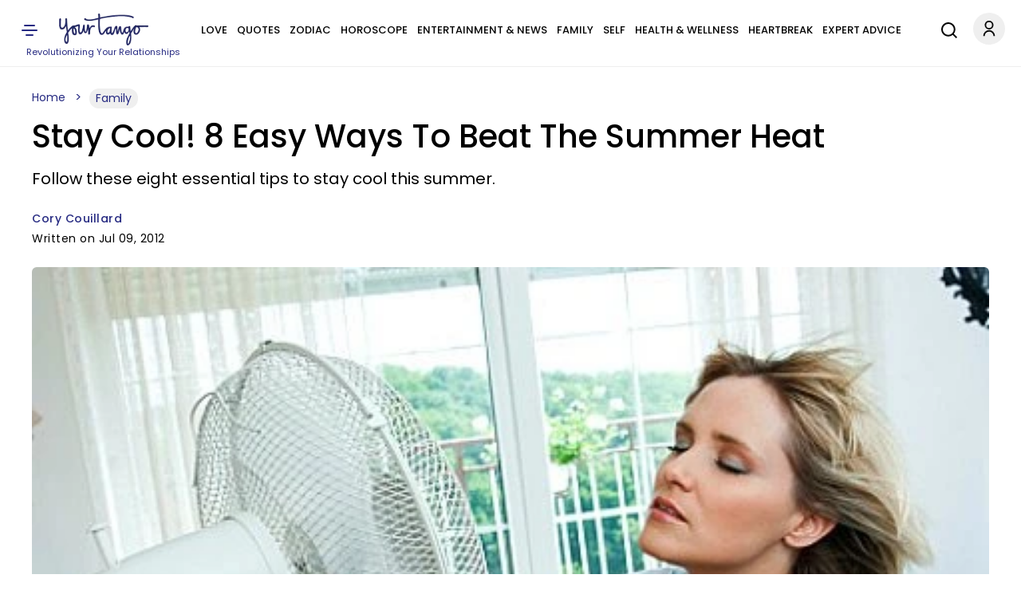

--- FILE ---
content_type: application/javascript
request_url: https://www.yourtango.com/yt_prebid.js?d=20260202
body_size: 11640
content:
if(yt_ads_data.normal !== 1){
(function () {
	function ytShowHouseAds(ytHouseAdsSlotsArray){
		const creativesLeaderboard = [
		  { img: "https://www.yourtango.com/sites/default/files/image_blog/2025-12/ryan-dusick-728x90.png", url: "https://youtu.be/_WJY2iKzJf4?utm_source=AC&utm_medium=housead&utm_campaign=gettingopenpodcast" },
		  { img: "https://www.yourtango.com/sites/default/files/image_blog/2025-12/joe-kort-728x90.png", url: "https://youtu.be/mAa54Ghj5HQ?utm_source=AC&utm_medium=housead&utm_campaign=gettingopenpodcast" },
		  { img: "https://www.yourtango.com/sites/default/files/image_blog/2025-12/alexandra-solomon-728x90.png", url: "https://youtu.be/kBybxRhJQbs?utm_source=AC&utm_medium=housead&utm_campaign=gettingopenpodcast" },
		  { img: "https://www.yourtango.com/sites/default/files/image_blog/2025-12/destini-ann-davis-728x90.png", url: "https://youtu.be/7vPG8KYiqEA?utm_source=AC&utm_medium=housead&utm_campaign=gettingopenpodcast" },
		  { img: "https://www.yourtango.com/sites/default/files/image_blog/2025-12/sabrina-zohar-728x90.png", url: "https://youtu.be/qdBF2PsylaI?utm_source=AC&utm_medium=housead&utm_campaign=gettingopenpodcast" },
		  { img: "https://www.yourtango.com/sites/default/files/image_blog/2025-12/logan-cohen-728x90.png", url: "https://youtu.be/os9yEXNYp-w?utm_source=AC&utm_medium=housead&utm_campaign=gettingopenpodcast" },
		  { img: "https://www.yourtango.com/sites/default/files/image_blog/2025-12/jesse-lebeau-728x90.png", url: "https://youtu.be/ccLF7fa21EM?utm_source=AC&utm_medium=housead&utm_campaign=gettingopenpodcast" },
		  { img: "https://www.yourtango.com/sites/default/files/image_blog/2025-12/destini-ann-davis-728x90.png", url: "https://youtu.be/ZISsyDBbSEk?utm_source=AC&utm_medium=housead&utm_campaign=gettingopenpodcast" },
		  { img: "https://www.yourtango.com/sites/default/files/image_blog/2025-12/marriage-breakthru-728x90-4.jpeg", url: "https://www.yourtango.com/lasting-marriage-relationship-class?utm_source=AC&utm_medium=house&utm_campaign=breakthru" },
		  { img: "https://www.yourtango.com/sites/default/files/image_blog/2025-12/driftapart-728x90-6.jpeg", url: "https://www.yourtango.com/lasting-marriage-relationship-class?utm_source=AC&utm_medium=house&utm_campaign=driftapart" }
		];
		const creativesBox = [
		  { img: "https://www.yourtango.com/sites/default/files/image_blog/2026-01/attract-soul-level-love_0.png", url: "https://pages.powerofmanifestation.us/21-pom-gate-organic/" },
		  { img: "https://www.yourtango.com/sites/default/files/image_blog/2026-01/create-love-that-feels-electric.png", url: "https://pages.powerofmanifestation.us/21-pom-gate-organic/" },
		  { img: "https://www.yourtango.com/sites/default/files/image_blog/2026-01/magnetize-passionate-love.png", url: "https://pages.powerofmanifestation.us/21-pom-gate-organic/" },
		  { img: "https://www.yourtango.com/sites/default/files/image_blog/2026-01/manifest-love-that-lasts.png", url: "https://pages.powerofmanifestation.us/21-pom-gate-organic/" },
		  { img: "https://www.yourtango.com/sites/default/files/image_blog/2026-01/manifest-magnetic-life.png", url: "https://pages.powerofmanifestation.us/21-pom-gate-organic/" },
		  { img: "https://www.yourtango.com/sites/default/files/image_blog/2026-01/shift-your-energy-love.png", url: "https://pages.powerofmanifestation.us/21-pom-gate-organic/" },
		  { img: "https://www.yourtango.com/sites/default/files/image_blog/2026-01/manifest-better-relationships.png", url: "https://pages.powerofmanifestation.us/21-pom-gate-organic/" },
		  { img: "https://www.yourtango.com/sites/default/files/image_blog/2025-12/ryan-dusick-300x250.png", url: "https://youtu.be/_WJY2iKzJf4?utm_source=AC&utm_medium=housead&utm_campaign=gettingopenpodcast" },
		  { img: "https://www.yourtango.com/sites/default/files/image_blog/2025-12/joe-kort-300x250.png", url: "https://youtu.be/mAa54Ghj5HQ?utm_source=AC&utm_medium=housead&utm_campaign=gettingopenpodcast" },
		  { img: "https://www.yourtango.com/sites/default/files/image_blog/2025-12/alexandra-solomon-300x250.png", url: "https://youtu.be/kBybxRhJQbs?utm_source=AC&utm_medium=housead&utm_campaign=gettingopenpodcast" },
		  { img: "https://www.yourtango.com/sites/default/files/image_blog/2025-12/destini-ann-davis-300x250.png", url: "https://youtu.be/7vPG8KYiqEA?utm_source=AC&utm_medium=housead&utm_campaign=gettingopenpodcast" },
		  { img: "https://www.yourtango.com/sites/default/files/image_blog/2025-12/sabrina-zohar-300x250.png", url: "https://youtu.be/qdBF2PsylaI?utm_source=AC&utm_medium=housead&utm_campaign=gettingopenpodcast" },
		  { img: "https://www.yourtango.com/sites/default/files/image_blog/2025-12/logan-cohen-300x250.png", url: "https://youtu.be/os9yEXNYp-w?utm_source=AC&utm_medium=housead&utm_campaign=gettingopenpodcast" },
		  { img: "https://www.yourtango.com/sites/default/files/image_blog/2025-12/jesse-lebeau-300x250.png", url: "https://youtu.be/ccLF7fa21EM?utm_source=AC&utm_medium=housead&utm_campaign=gettingopenpodcast" },
		  { img: "https://www.yourtango.com/sites/default/files/image_blog/2025-12/dr-shefali-300x250.png", url: "https://youtu.be/ZISsyDBbSEk?utm_source=AC&utm_medium=housead&utm_campaign=gettingopenpodcast" },
		  { img: "https://www.yourtango.com/sites/default/files/image_blog/2025-12/mc-marriage-breakthru-300x250.jpeg", url: "https://www.yourtango.com/lasting-marriage-relationship-class?utm_source=AC&utm_medium=house&utm_campaign=breakthru" },
		  { img: "https://www.yourtango.com/sites/default/files/image_blog/2025-12/mc-bettercomm-300x250.jpeg", url: "https://www.yourtango.com/lasting-marriage-relationship-class?utm_source=AC&utm_medium=house&utm_campaign=bettercomm" },
		  { img: "https://www.yourtango.com/sites/default/files/image_blog/2025-12/mc-driftapart-300x250.jpeg", url: "https://www.yourtango.com/lasting-marriage-relationship-class?utm_source=AC&utm_medium=house&utm_campaign=driftapart" },
		  { img: "https://www.yourtango.com/sites/default/files/image_blog/2025-12/mc-strongercomm-300x250.jpeg", url: "https://www.yourtango.com/lasting-marriage-relationship-class?utm_source=AC&utm_medium=house&utm_campaign=strongercomm" },
		  { img: "https://www.yourtango.com/sites/default/files/image_blog/2025-12/mc-therapy-300x250.jpeg", url: "https://www.yourtango.com/lasting-marriage-relationship-class?utm_source=AC&utm_medium=house&utm_campaign=therapy" }
		];
		for (let i = 0; i < ytHouseAdsSlotsArray.length; i++) {
			const slotId = ytHouseAdsSlotsArray[i];
			if (!slotId) continue;			
			const adSlotDiv = document.getElementById(slotId);
			if(!adSlotDiv){
			  ytHouseAdsSlotsArray[i] = "";
			  continue;
			}
			const isLeaderboard = slotId.startsWith("leaderboard");
			const creatives = isLeaderboard ? creativesLeaderboard : creativesBox;
			const rnd = Math.floor(Math.random() * creatives.length);

			adSlotDiv.innerHTML = `<a href="${creatives[rnd].url}" target="_blank" rel="nofollow sponsored noreferrer noopener">
			  <img loading="lazy"
				   src="${creatives[rnd].img}"
				   width="${isLeaderboard ? 728 : 300}"
				   height="${isLeaderboard ? 90 : 250}"
				   alt="Advertisement"
				   class="img-fluid${isLeaderboard ? ' yt-house-ads' : ''}">
			</a>`;	
		}
	}
	var ytHouseAdsSlotsArrayMain = ["leaderboard-1", "leaderboard-2", "leaderboard-3", "box-1", "box-2", "box-3", "box-4", "box-5", "box-6", "box-7", "box-8", "box-9", "box-10", "box-11", "box-12", "box-13", "box-14", "box-15", "box-16", "box-17", "box-18", "box-19", "box-20", "box-21", "box-22", "box-23", "box-24", "box-25", "box-26", "box-27", "box-28", "box-29", "box-30", "box-300"];
	ytShowHouseAds(ytHouseAdsSlotsArrayMain);
	window.goThroughArticleInfiniteScrollSlots = function(nid, yt_prebid_scroll_kv_obj, yt_scroll_ads_data, url){
		var ytHouseAdsSlotsArrayScroll = ["leaderboard-1", "box-1", "box-2", "box-3", "box-4", "box-5", "box-6", "box-7", "box-8", "box-9", "box-10", "box-11", "box-12", "box-13", "box-14", "box-15", "box-16", "box-17", "box-18", "box-19", "box-20", "box-21", "box-22", "box-23", "box-24", "box-25", "box-26", "box-27", "box-28", "box-29", "box-30"];
		ytHouseAdsSlotsArrayScroll.forEach((v, i, a) => a[i] = v + "-" +nid);
		ytShowHouseAds(ytHouseAdsSlotsArrayScroll);
	}
})();
} else {
function ytp_bidder(bidRequest, bidResponse) {
  if (bidResponse && bidResponse.bidder) {
    return bidResponse.bidder;
  }
  if (bidRequest && bidRequest.bidder) {
    return bidRequest.bidder;
  }
  return '';
}
yt_prebid_kv_obj += '.setTargeting("amp", ["0"]).setTargeting("pg_scroll", ["0"]).setTargeting("pwrap", ["yt"])';
window.ytAds = {
  slotData: {},
  yt_ads_targeting_obj: {},
  setTargetingFromPage(k, v) {
  window.ytAds.yt_ads_targeting_obj[k] = v;
},
parsePrebidTargeting(str, targetObj = this.yt_ads_targeting_obj) {
  if (!str) return;

  try {
    const parts = str.split('.setTargeting').slice(1);

    for (const part of parts) {
      try {
        const open = part.indexOf('("');
        const mid = part.indexOf('",');
        const close = part.lastIndexOf(')');

        if (open === -1 || mid === -1 || close === -1) continue;

        const key = part.substring(open + 2, mid).trim();
        const raw = part.substring(mid + 2, close).trim();

        let values = [];

        // CASE 1 — normal ["a","b"]
        if (raw.startsWith("[")) {
          try {
            values = Function(`"use strict"; return (${raw});`)();
          } catch {
            values = [];
          }
        }

        // CASE 2 — getYTCookie("cookie")
        else if (raw.startsWith("getYTCookie")) {
          try {
            const start = raw.indexOf("(");
            const end = raw.lastIndexOf(")");
            const inside = raw.substring(start + 1, end).trim();
            const cookieName = inside.replace(/^["']|["']$/g, "");

            const cookieVal = (typeof getYTCookie === "function")
			  ? getYTCookie(cookieName)
			  : null;

            if (cookieVal != null && cookieVal !== "") {
              values = [String(cookieVal)];
            }
          } catch {}
        }

        if (key && Array.isArray(values)) {
          targetObj[key] = values;
        }

      } catch (innerErr) {
        this.log("parsePrebidTargeting inner error:", innerErr);
      }
    }
  } catch (err) {
    this.log("parsePrebidTargeting error:", err);
  }
},
  createPageTargetingObj() {
  try {
    if (!yt_prebid_kv_obj) return;

    try {
      // Try safe parser first
      this.parsePrebidTargeting(yt_prebid_kv_obj);
      this.log("Targeting parsed safely without eval()");
      return;
    } catch (safeErr) {
      this.log("Safe targeting parser failed — falling back to eval()", safeErr);
    }
    
    let updated = yt_prebid_kv_obj.replaceAll(
      ".setTargeting",
      ";ytAds.setTargetingFromPage"
    );
    updated = updated.substring(1);
    eval(updated);
  } catch (e) {
    this.log("Error applying dynamic page targeting:", e);
  }
},
applyPageLevelTargeting(targetingObj) {
  if (!targetingObj || typeof targetingObj !== 'object') return;

  googletag.cmd.push(() => {
    if (!googletag.pubads) return;
    const pubads = googletag.pubads();
	pubads.clearTargeting();
    Object.entries(targetingObj).forEach(([key, values]) => {
      if (!Array.isArray(values)) return;
      pubads.setTargeting(key, values);
    });

    this.log("📌 Page-level targeting applied:", targetingObj);
  });
},
buildOrtb2FromTargeting() {
  const kv = this.yt_ads_targeting_obj || {};

  const cat = Array.isArray(kv.article_category) ? kv.article_category : [];
  const kwArray = Array.isArray(kv.article_keyword) ? kv.article_keyword : [];

  const ortb2 = {
    site: {
      domain: location.hostname,
      page: location.href,
      ext: {
        data: {}
      }
    }
  };

  if (cat.length > 0) {
    ortb2.site.ext.data.cat = cat;
  }

  if (kwArray.length > 0) {
    ortb2.site.keywords = kwArray.join(",");
  }

  return ortb2;
},
  
  debug: new URLSearchParams(window.location.search).get('yt_debug') === '1',
  log(...args) {
    if (this.debug) console.log('[YT_ADS_DEBUG]', ...args);
  },
  lazyAuctionQueue: [],
lazyAuctionTimer: null,
lazyAuctionDelay: 150,
lazyAuctionMaxSize: 8,
enqueueLazyAuction(item) {
  if (
    !item ||
    !item.slotId ||
    !item.gptSlot ||
    !item.adUnit ||
    !item.adPath ||
    typeof item.timeout !== "number"
  ) {
    this.log("Invalid lazy auction item skipped", item);
    return;
  }

  this.lazyAuctionQueue.push(item);

  if (this.lazyAuctionQueue.length >= this.lazyAuctionMaxSize) {
    this.flushLazyAuction();
    return;
  }

  if (this.lazyAuctionTimer) return;

  this.lazyAuctionTimer = setTimeout(() => {
    this.flushLazyAuction();
  }, this.lazyAuctionDelay);
},
flushLazyAuction() {
  try {
    if (this.lazyAuctionTimer) {
      clearTimeout(this.lazyAuctionTimer);
      this.lazyAuctionTimer = null;
    }

    const batch = this.lazyAuctionQueue.splice(0);
    if (!batch.length) return;

    const groups = {};
    batch.forEach(item => {
      const t = Number(item.timeout);
      groups[t] ??= [];
      groups[t].push(item);
    });

    const tryFinalServe = (items) => {
	  if (!items || !items.length) return;
	  const slotIds = items.map(i => i.slotId);
	  const gptSlots = items.map(i => i.gptSlot).filter(Boolean);
	  
      googletag.cmd.push(() => {
		pbjs.setTargetingForGPTAsync(slotIds);

		if (this.enableTAM && window.ytAds.tamReady && window.apstag) {
		  apstag.setDisplayBids(
			items.map(i => ({
			  slotID: i.slotId,
			  slotName: i.gptSlot.getAdUnitPath()
			}))
		  );
		}

		googletag.pubads().refresh(gptSlots);
		  
	  });
    };

    Object.entries(groups).forEach(([timeout, items]) => {
      let prebidDone = false;
      let tamDone = !this.enableTAM;

      const adUnits = items.map(i => i.adUnit);

      let completed = false;
      const done = () => {
        if (completed) return;
        if (prebidDone && tamDone) {
		  completed = true;
          tryFinalServe(items);
        }
      };

      pbjs.requestBids({
        adUnits: adUnits,
        timeout: Number(timeout),
        bidsBackHandler: () => {
          prebidDone = true;
          done();
        }
      });

      if (this.enableTAM && window.ytAds.tamReady && window.apstag) {
        apstag.fetchBids({
          slots: items.map(i => ({
            slotID: i.slotId,
            slotName: i.gptSlot.getAdUnitPath(),
            sizes: i.sizes
          })),
          timeout: Number(timeout)
        }, () => {
          tamDone = true;
          done();
        });
      } else {
        tamDone = true;
        done();
      }
    });

  } catch (e) {
    this.log("flushLazyAuction error", e);
  }
},
  device: null,
  getDevice() {
    const w = window.innerWidth || document.documentElement.clientWidth;
    if (w >= 1024) return 'desktop';
    if (w >= 768) return 'tablet';
    return 'mobile';
  },

  
  cmpReady: false,
  waitForAdmiralConsent(retries = 3) {
    if (this.cmpReady === true) return;

    if (typeof window.__tcfapi !== 'function') {
      if (retries > 0) {
        this.log(`CMP (__tcfapi) not ready yet – retrying (${retries})`);
        setTimeout(() => this.waitForAdmiralConsent(retries - 1), 500);
      } else {
        this.log('CMP not found after retries – continuing without consent');
        this.initializePrebid(null);
      }
      return;
    }

    this.log('Admiral CMP detected, subscribing to TCF events');
    this.cmpReady = true;

    let prebidInitialized = false;
    try {
      window.__tcfapi('addEventListener', 2, (tcData, success) => {
        if (!success || !tcData || prebidInitialized) return;
        const { gdprApplies, eventStatus } = tcData;

        const consentReady = ((gdprApplies === false) || (gdprApplies === 0) || (['tcloaded', 'loaded', 'useractioncomplete'].includes(eventStatus)));
        if (consentReady) {
          this.log(`Consent ready or not required (gdprApplies=${gdprApplies}, eventStatus=${eventStatus}) → start Prebid`);
          prebidInitialized = true;
          this.deferPrebidStart(tcData);
          return;
        }

        if (eventStatus === 'cmpuishown') this.log('CMP UI shown, waiting for user action…');
      });
    } catch (e) {
      this.log('Error subscribing to CMP events:', e);
      this.initializePrebid(null);
    }
  },

  deferPrebidStart(tcData) {
    const init = () => this.initializePrebid(tcData);
    if ('requestIdleCallback' in window) {
      this.log('Deferring Prebid start using requestIdleCallback()');
      requestIdleCallback(init);
    } else {
      this.log('Deferring Prebid start with setTimeout()');
      setTimeout(init, 50);
    }
  },

  gptLoaded: false,
  prebidLoaded: false,
  enableTAM: false,
  tamReady: false,

  loadLib(url, cb) {
    const s = document.createElement('script');
    s.async = true; s.type = 'text/javascript'; s.src = url;
    if (cb) s.onload = cb;
    const ref = document.getElementsByTagName('script')[0];
    ref.parentNode.insertBefore(s, ref);
  },
  
  paths: {
    leaderboard: {
      desktop: [
        '1020897/yt-dt/yt-dt-leaderboard-top',
        '1020897/yt-dt/yt-dt-leaderboard-inline1',
        '1020897/yt-dt/yt-dt-leaderboard-inline2',
        '1020897/yt-dt/yt-dt-leaderboard-bottom'
      ],
      tablet: [
        '1020897/yt-tb/yt-tb-leaderboard-top',
        '1020897/yt-tb/yt-tb-leaderboard-inline1',
        '1020897/yt-tb/yt-tb-leaderboard-inline2',
        '1020897/yt-tb/yt-tb-leaderboard-bottom'
      ]
    },
    box: {
      desktopPrefix: '1020897/yt-dt/yt-dt-box-',
      tabletPrefix: '1020897/yt-tb/yt-tb-box-',
      mobilePrefix: '1020897/yt-mb/yt-mb-box-'
    },
    adhesive: {
      tablet: '1020897/yt-tb/yt-tb-adhesive',
      mobile: '1020897/yt-mb/yt-mb-adhesive'
    }
  },

  sizes: {
    leaderboard: { desktop: [[970, 250], [970, 90], [728, 250], [728, 90]], tablet: [[728, 90]] },
    box: [[300, 250]],
    adhesive: { tablet: [[728, 90]], mobile: [[320, 50]] }
  },

  bidders: ['amx','criteo','ix','medianet','openx','pubmatic','triplelift','ttd'],
  excludedSexBidders: [],

bidderPlacements: {
  shared: {
    leaderboard: {
      "yt-leaderboard-top": {
        normal: {
          pubmatic: { publisherId: "159322", adSlot: "5994727" },
          openx: { delDomain: "yourtango-d.openx.net", unit: "560866108" },
          ix: { siteId: "1111365" },
          criteo: { pubid: '105803', networkId: 11829 },
          medianet: { cid: "8CUC41VB3", crid: "585670322", bidfloor: 0.04 },
          triplelift: { inventoryCode: "yourtango_728x90_desktop_HDX", floor: 0.04 },
          amx: { tagId: "eW91cnRhbmdvLmNvbQ" },
          ttd: { supplySourceId: "yourtango", publisherId: "1", bidfloor: 0.10 }
        },
        sex: {
          pubmatic: { publisherId: "159322", adSlot: "5994733" },
          openx: { delDomain: "yourtango-d.openx.net", unit: "560866114" },
          ix: { siteId: "1111371" },
          criteo: { pubid: '105803', networkId: 11829 },
          medianet: { cid: "8CUC41VB3", crid: "425538783", bidfloor: 0.01 },
          triplelift: { inventoryCode: "yourtango_728x90_desktop_HDX", floor: 0.01 },
          amx: { tagId: "eW91cnRhbmdvLmNvbQ" },
          ttd: { supplySourceId: "yourtango", publisherId: "1", bidfloor: 0.10 }
        }
      },
      "yt-leaderboard-inline": {
        normal: {
          pubmatic: { publisherId: "159322", adSlot: "5994728" },
          openx: { delDomain: "yourtango-d.openx.net", unit: "560866109" },
          ix: { siteId: "1111366" },
          criteo: { pubid: '105803', networkId: 11829 },
          medianet: { cid: "8CUC41VB3", crid: "335336636", bidfloor: 0.04 },
          triplelift: { inventoryCode: "yourtango_728x90_desktop_HDX", floor: 0.04 },
          amx: { tagId: "eW91cnRhbmdvLmNvbQ" },
          ttd: { supplySourceId: "yourtango", publisherId: "1", bidfloor: 0.10 }
        },
        sex: {
          pubmatic: { publisherId: "159322", adSlot: "5994734" },
          openx: { delDomain: "yourtango-d.openx.net", unit: "560866116" },
          ix: { siteId: "1111372" },
          criteo: { pubid: '105803', networkId: 11829 },
          medianet: { cid: "8CUC41VB3", crid: "604735544", bidfloor: 0.01 },
          triplelift: { inventoryCode: "yourtango_728x90_desktop_HDX", floor: 0.01 },
          amx: { tagId: "eW91cnRhbmdvLmNvbQ" },
          ttd: { supplySourceId: "yourtango", publisherId: "1", bidfloor: 0.10 }
        }
      },
      "yt-leaderboard-bottom": {
        normal: {
          pubmatic: { publisherId: "159322", adSlot: "5994729" },
          openx: { delDomain: "yourtango-d.openx.net", unit: "560866110" },
          ix: { siteId: "1111367" },
          criteo: { pubid: '105803', networkId: 11829 },
          medianet: { cid: "8CUC41VB3", crid: "762744048", bidfloor: 0.04 },
          triplelift: { inventoryCode: "yourtango_728x90_desktop_HDX", floor: 0.04 },
          amx: { tagId: "eW91cnRhbmdvLmNvbQ" },
          ttd: { supplySourceId: "yourtango", publisherId: "1", bidfloor: 0.10 }
        }
      }
    },

    box: {
    "yt-box-1": {
      normal: {
        pubmatic: { publisherId: "159322", adSlot: "5994730" },
        openx: { delDomain: "yourtango-d.openx.net", unit: "560866111" },
        ix: { siteId: "1111368" },
        criteo: { pubid: '105803', networkId: 11829 },
        medianet: { cid: "8CUC41VB3", crid: "413857852", bidfloor: 0.04 },
        triplelift: { inventoryCode: "yourtango_300x250_desktop", floor: 0.04 },
        amx: { tagId: "eW91cnRhbmdvLmNvbQ" },
        ttd: { supplySourceId: "yourtango", publisherId: "1", bidfloor: 0.10 }
      },
      sex: {
        pubmatic: { publisherId: "159322", adSlot: "5994736" },
        openx: { delDomain: "yourtango-d.openx.net", unit: "560866119" },
        ix: { siteId: "1111374" },
        criteo: { pubid: '105803', networkId: 11829 },
        medianet: { cid: "8CUC41VB3", crid: "400386656", bidfloor: 0.01 },
        triplelift: { inventoryCode: "yourtango_300x250_desktop", floor: 0.01 },
        amx: { tagId: "eW91cnRhbmdvLmNvbQ" },
        ttd: { supplySourceId: "yourtango", publisherId: "1", bidfloor: 0.10 }
      }
    }
    },

    boxMobile: {
    "yt-box-1": {
      normal: {
        pubmatic: { publisherId: "159322", adSlot: "5994731" },
        openx: { delDomain: "yourtango-d.openx.net", unit: "560866112" },
        ix: { siteId: "1111369" },
        criteo: { pubid: '105803', networkId: 11829 },
        medianet: { cid: "8CUC41VB3", crid: "369557902", bidfloor: 0.04 },
        triplelift: { inventoryCode: "yourtango_300x250_mobile", floor: 0.04 },
        amx: { tagId: "eW91cnRhbmdvLmNvbQ" },
        ttd: { supplySourceId: "yourtango", publisherId: "1", bidfloor: 0.10 }
      },
      sex: {
        pubmatic: { publisherId: "159322", adSlot: "5994737" },
        openx: { delDomain: "yourtango-d.openx.net", unit: "560866120" },
        ix: { siteId: "1111375" },
        criteo: { pubid: '105803', networkId: 11829 },
        medianet: { cid: "8CUC41VB3", crid: "850535471", bidfloor: 0.01 },
        triplelift: { inventoryCode: "yourtango_300x250_mobile", floor: 0.01 },
        amx: { tagId: "eW91cnRhbmdvLmNvbQ" },
        ttd: { supplySourceId: "yourtango", publisherId: "1", bidfloor: 0.10 }
      }
    }
  },

    adhesive: {
      "yt-adhesive": {
        normal: {
          pubmatic: { publisherId: "159322", adSlot: "5994732" },
          openx: { delDomain: "yourtango-d.openx.net", unit: "560866113" },
          ix: { siteId: "1111370" },
          criteo: { pubid: '105803', networkId: 11829 },
          medianet: { cid: "8CUC41VB3", crid: "311171275", bidfloor: 0.04 },
          triplelift: { inventoryCode: "yourtango_mobile_adhesive", floor: 0.04 },
          amx: { tagId: "eW91cnRhbmdvLmNvbQ" },
          ttd: { supplySourceId: "yourtango", publisherId: "1", bidfloor: 0.10 }
        },
        sex: {
          pubmatic: { publisherId: "159322", adSlot: "5994738" },
          openx: { delDomain: "yourtango-d.openx.net", unit: "560866122" },
          ix: { siteId: "1111376" },
          criteo: { pubid: '105803', networkId: 11829 },
          medianet: { cid: "8CUC41VB3", crid: "437111741", bidfloor: 0.01 },
          triplelift: { inventoryCode: "yourtango_mobile_adhesive", floor: 0.01 },
          amx: { tagId: "eW91cnRhbmdvLmNvbQ" },
          ttd: { supplySourceId: "yourtango", publisherId: "1", bidfloor: 0.10 }
        }
      }
    }
  },

  desktop: {},
tablet: {},
mobile: {}
},
debugOverlay(id, html) {
    if (!this.debug) return;

    const el = document.getElementById(id);
    if (!el) return;

    el.style.position = "relative";

    const old = el.querySelector(".yt-ad-debug");
    if (old) old.remove();

    const box = document.createElement("div");
    box.className = "yt-ad-debug";
    box.innerHTML = html;
    el.appendChild(box);
},
  slotRenderListenerAdded: false,
  startPrebidConfig() {
  const allReady = this.enableTAM
	  ? (this.gptLoaded && this.prebidLoaded && this.tamReady)
	  : (this.gptLoaded && this.prebidLoaded);
  if (allReady) {
    this.log('Both GPT and Prebid loaded → configuring Prebid');
    googletag.cmd.push(() => { googletag.pubads().disableInitialLoad();googletag.pubads().enableSingleRequest();googletag.enableServices(); });
    
    if (!this.slotRenderListenerAdded){
	  this.slotRenderListenerAdded = true;
	  
	  if (this.debug) {
			const style = document.createElement("style");
			style.textContent = `
				.yt-ad-debug {
					position: absolute;
					top: 0;
					left: 0;
					background: rgba(0,0,0,0.7);
					color: #fff;
					padding: 6px 8px;
					font-size: 14px;
					text-align:left;
					line-height: 1.8;
					z-index: 9999999;
					max-width: 350px;
					border-bottom-right-radius: 6px;
					pointer-events: auto;
					user-select: text;
				}
				#yt-adhesive-container .yt-ad-debug {
					position: absolute !important;
					top: -110px !important;
				}
			`;
			document.head.appendChild(style);
		}
		
	  googletag.cmd.push(() => {
		googletag.pubads().addEventListener('slotRenderEnded', event => {
		  const id = event.slot.getSlotElementId();
		  
		  if (window.ytAds.refreshConfig[window.ytAds.device]){
			ytAds.resetSlotRefreshState(id);
			ytAds.refreshableSlots.add(id);
			ytAds.startVisibilityObserver(id);
		  }
		  
			if (this.debug) {
				//console.log("EVENT RAW:", event);
				const w = (pbjs.getHighestCpmBids(id) || [])[0];
				const html = `
					<b>CPM:</b> $${w?.cpm || 0} (${w?.bidder || "No Prebid Bid"})<br>
					<b>Order:</b> ${event.campaignId}<br>
					<b>Line:</b> ${event.lineItemId}<br>
					<b>Creative:</b> ${event.creativeId}
				`;
				this.debugOverlay(id, html);
			}
		});
	  });
    }
    
    pbjs.que.push(() => {
      try {
        pbjs.setConfig({
          consentManagement: {
            gdpr: { cmpApi: 'iab', timeout: 100 },
            gpp: { cmpApi: 'iab', timeout: 100 }
          },
          userSync: {
            syncEnabled: true,
            filterSettings: {
              image: { filter: 'include', bidders: '*' },
              iframe: { filter: 'include', bidders: '*' }
            },
            syncsPerBidder: 5,
            syncDelay: 3000,
            auctionDelay: 500,
            userIds: [
              {
                name: 'sharedId',
                storage: { name: '_sharedID', type: 'html5', expires: 30 }
              }
            ]
          },
          priceGranularity: {
			  buckets: [
				{
				  min: 0,
				  max: 20,
				  increment: 0.01
				},
				{
				  min: 20,
				  max: 25,
				  increment: 1.00
				}
			  ]
			},
          floors: {
    enforcement: {
      enforceJS: true,
      floorDeals: false,
      bidAdjustment: false
    },
    additionalSchemaFields: {
      ytp_bidder: ytp_bidder
    }
  },
          bidderTimeout: 3000,
          enableTIDs: true,
          enableSendAllBids: false,
          timeoutBuffer: 400
        });
        
        const ortb2Obj = this.buildOrtb2FromTargeting();
pbjs.setConfig({ ortb2: ortb2Obj });
this.log("ORTB2:", ortb2Obj);
        
        pbjs.bidderSettings = {
        standard: {
          storageAllowed: true,
          suppressEmptyKeys: true
        }
      };

        this.log('Prebid configuration set — linking placements');
        this.linkSharedPlacements();

        this.log('Prebid configuration complete — building ad units');
        this.buildAndObserveSlots('main', this.yt_ads_targeting_obj, window.yt_ads_data);
        this.observeDynamicAds();
      } catch (err) {
        this.log('❌ Error in startPrebidConfig:', err);
      }
    });
    
    if (this.refreshConfig[this.device]){
		this.startRefreshClock();
	}
  }
},
clearAdSlot(id) {
  this.log("Destroying existing slot:", id);

  try {
    this.observed.delete(id);

    googletag.cmd.push(() => {
      const slots = googletag.pubads().getSlots();
      const slot = slots.find(s => s.getSlotElementId() === id);
      if (slot) {
        googletag.destroySlots([slot]);
      }
    });    
    
      const data = this.slotData[id];
      if (data && data.adUnit && data.adUnit.ortb2Imp && data.adUnit.ortb2Imp.ext) {
        const gpid = data.adUnit.ortb2Imp.ext.gpid;

        if (gpid) {
          const base = gpid.split('#')[0];

          if (this.usedGPIDs.has(base)) {
		    this.usedGPIDs.delete(base);
		    this.log("GPID freed for reuse:", base);
		  }
        }
      }
    
    delete this.slotData[id];
    this.refreshableSlots.delete(id);
  } catch (err) {
    this.log("Error clearing slot", id, err);
  }
},
adhNewInit: false,
adhesiveClosed: false,
ytEarlyInsertNewAdhesiveHTML() {
    if (this.adhNewInit) return;
    this.adhNewInit = true;

    const css = `
      #yt-adhesive-container {
    position: fixed;
    bottom: 0;
    left: 50%;
    transform: translateX(-50%);
    z-index: 9980;
    width: 100%;
}
@media(min-width:768px)and (max-width:1023px){
	#yt-adhesive-container {
		max-width: 750px;
		min-height: 90px;
	}
}
@media(max-width:767px){
	#yt-adhesive-container {
		max-width: 340px;
		min-height: 50px;
	}
}

#yt-adhesive-container .yt-adhesive-inner {
    position: relative;
    z-index: 1;
}

@media(min-width:768px)and (max-width:1023px){
	#yt-adhesive-container .yt-adhesive-inner {
		min-height: 90px;
	}
}
@media(max-width:767px){
	#yt-adhesive-container .yt-adhesive-inner {
		min-height: 50px;
	}
}

#yt-adhesive-container #yt-adhesive-ad {
    position: relative;
    z-index: 1;
    pointer-events: auto;
}

#yt-adhesive-container .yt-adh-close-btn {
    position: absolute;
    top: -30px;
    right: 0;
    width: 20px;
    height: 20px;
    font-size: 25px;
    line-height: 20px;
    cursor: pointer;
    z-index: 5;
    pointer-events: auto;
}
    `;

    const style = document.createElement("style");
    style.id = "yt-adh-new-css";
    style.textContent = css;
    document.head.appendChild(style);

    const container = document.createElement("div");
    container.id = "yt-adhesive-container";

    container.innerHTML = `
        <div class="yt-adhesive-inner">
            <div class="yt-adh-close-btn">&times;</div>
            <div id="yt-adhesive-ad"></div>
        </div>
    `;

    document.body.appendChild(container);

    const btn = container.querySelector(".yt-adh-close-btn");
    btn.addEventListener("click", () => {
        this.adhesiveClosed = true;
        container.style.display = "none";
        this.clearAdSlot("yt-adhesive-ad");
    });
},

  initializePrebid(tcData) {
    this.log('Initializing Prebid with CMP data:', tcData);
    this.device = this.getDevice();
	this.createPageTargetingObj();
	
    window.googletag = window.googletag || {}; googletag.cmd = googletag.cmd || [];
    window.pbjs = window.pbjs || {}; pbjs.que = pbjs.que || [];
    
    this.applyPageLevelTargeting(this.yt_ads_targeting_obj);
    
    if ((this.device === 'tablet') || (this.device === 'mobile')) {
		this.ytEarlyInsertNewAdhesiveHTML();
	}

    this.loadLib('https://cadmus.script.ac/d10mfypgp442ux/script.js', () => this.log('Cadmus loaded'));
    this.loadLib('https://securepubads.g.doubleclick.net/tag/js/gpt.js', () => {
      this.log('GPT loaded');
      this.gptLoaded = true;
      this.startPrebidConfig();
    });
    this.loadLib(`${location.origin}/yt_prebid_lib.js`, () => {
      this.log('Prebid loaded');
      this.prebidLoaded = true;
      this.startPrebidConfig();
    });
    if (this.enableTAM){
	  let tamFailSafe = setTimeout(() => {
		this.log("Amazon TAM failed to load in time → continuing without it");
		this.tamReady = true;   // pretend ready so system continues
		this.startPrebidConfig();
	  }, 3000);

	  this.loadLib('https://c.amazon-adsystem.com/aax2/apstag.js', () => {
		clearTimeout(tamFailSafe);
		try {
		  apstag.init({
			pubID: 'c6fbe330-026f-4aa2-9900-222af1461043',
			adServer: 'googletag'
		  });
		  this.tamReady = true;
		  this.log("Amazon TAM ready");
		  this.startPrebidConfig();
		} catch(e){
		  this.log("Amazon TAM init failed", e);
		  this.tamReady = true; // don't block ads
		  this.startPrebidConfig();
		}
	  });
	} else {
	  this.log("Amazon TAM disabled (flag off)");
	}
  },

  isSexCategory(yt_ads_data_wrapper) {
    return yt_ads_data_wrapper.normal !== 1;
  },

  appendAC(path, sex) {
  if (!sex) return path;

  const parts = path.split("/");

  if (parts.length < 3) return path;

  parts[1] = `${parts[1]}-ac`;
  parts[2] = `${parts[2]}-ac`;

  return parts.join("/");
},

  isDisplayable(el) {
  if (!el) return false;

  const rect = el.getBoundingClientRect();

  if (rect.width === 0 || rect.height === 0) return false;

  return true;
},

linkSharedPlacements() {
  try {
    this.bidderPlacements.desktop ??= {};
    this.bidderPlacements.tablet ??= {};
    this.bidderPlacements.mobile ??= {};

    this.bidderPlacements.desktop.leaderboard = this.bidderPlacements.shared.leaderboard;
    this.bidderPlacements.desktop.box = this.bidderPlacements.shared.box;

    this.bidderPlacements.tablet.leaderboard = this.bidderPlacements.shared.leaderboard;
    this.bidderPlacements.tablet.box = this.bidderPlacements.shared.box;
    this.bidderPlacements.tablet.adhesive = this.bidderPlacements.shared.adhesive;

    this.bidderPlacements.mobile.box = this.bidderPlacements.shared.boxMobile;
    this.bidderPlacements.mobile.adhesive = this.bidderPlacements.shared.adhesive;

    this.log('✅ Shared bidder placements linked to device-specific maps');
  } catch (e) {
    this.log('❌ Error linking shared placements:', e);
  }
},
buildBidsForSlot(slotKey, slotType, isSex, sizes) {
  const mode = isSex ? 'sex' : 'normal';

  let normalizedKey = slotKey;
  if (slotKey.includes('leaderboard-2')) normalizedKey = 'yt-leaderboard-inline';
  else if (slotKey.includes('leaderboard-3')) normalizedKey = 'yt-leaderboard-inline';
  else if (slotKey.includes('leaderboard-1')) normalizedKey = 'yt-leaderboard-top';
  else if (slotKey.includes('leaderboard-4')) normalizedKey = 'yt-leaderboard-bottom';
  else if (slotKey.includes('box')) normalizedKey = 'yt-box-1';
  else if (slotKey.includes('adhesive')) normalizedKey = 'yt-adhesive';

  const deviceMap = this.bidderPlacements[this.device]?.[slotType];
  const sharedMap = this.bidderPlacements.shared?.[slotType];
  const map =
    deviceMap?.[normalizedKey]?.[mode] ||
    sharedMap?.[normalizedKey]?.[mode] ||
    {};

  const excluded = new Set(isSex ? this.excludedSexBidders : []);
  let bids = [];

  for (const bidder of this.bidders) {
    if (excluded.has(bidder)) continue;
    if (!map[bidder]) continue;

    bids.push({ bidder, params: map[bidder] });
    
    if (bidder === 'triplelift' && this.device === 'desktop' && slotType === 'leaderboard') {
      bids.push({ bidder, params: { inventoryCode: "yourtango_970x250_desktop", floor: 0.04 } });
    }
    
    /*if (bidder === 'criteo' && this.device === 'desktop' && slotType === 'leaderboard') {
      bids.push({ bidder, params: { networkId: "1709582" } });
      bids.push({ bidder, params: { networkId: "1709583" } });
    }
    
    if (bidder === 'criteo' && this.device === 'tablet' && slotType === 'adhesive') {
      bids = bids.filter(b => {
        return !(b.bidder === 'criteo' && b.params.networkId === "1756171");
      });
      bids.push({ bidder, params: { networkId: "1709579" } });
    }*/
  }

  this.log(
    `✅ Bids built for ${slotKey} [normalized=${normalizedKey}] (${slotType}, ${this.device}, ${mode}):`,
    bids
  );

  return bids;
},

  observeSlot(el, buildFn) {
  if (!('IntersectionObserver' in window)) {
    buildFn();
    return;
  }

  const rect = el.getBoundingClientRect();

  if (rect.top < window.innerHeight && rect.bottom > 0) {
    this.log("Ad is already visible → building immediately:", el.id);
    buildFn();
    return;
  }
  
  let rootMargin;
  if (this.device === "tablet") {
    rootMargin = "100% 0px";
  } else {
    rootMargin = "150% 0px";
  }

  const io = new IntersectionObserver((entries, obs) => {
    entries.forEach(entry => {
      if (entry.isIntersecting) {
        obs.unobserve(entry.target);
        this.log("Lazyloaded ad:", el.id);
        buildFn();
      }
    });
  }, {
    root: null,
    rootMargin,
    threshold: 0
  });

  io.observe(el);
},
  observed: new Set(),
  usedGPIDs: new Set(),
  getGPID(localAdPath, localId) {
	  const base = `/${localAdPath}`;

	  if (!this.usedGPIDs.has(base)) {
		this.usedGPIDs.add(base);
		return base;
	  }

	  return `${base}#${localId}`;
},
  buildAndObserveSlots(parentSelector = 'main', ytAdsTargetingObj = this.yt_ads_targeting_obj, yt_ads_data_wrapper) {
    const isSex = this.isSexCategory(yt_ads_data_wrapper);
    const parent = document.querySelector(parentSelector) || document.querySelector('main');
    
    const lbs = Array.from(parent.querySelectorAll('.yt-leaderboard-ad')).filter(this.isDisplayable);

lbs.forEach((el, i) => {
  if (this.device === 'mobile') return;

  const id = el.id;
  if (!id || this.observed.has(id)) return;
  this.observed.add(id);

  const sizes1 = (this.device === 'desktop')
    ? this.sizes.leaderboard.desktop
    : this.sizes.leaderboard.tablet;

  const basePath = this.paths.leaderboard[this.device]?.[i] || this.paths.leaderboard[this.device]?.slice(-1)[0];
  const adPath = this.appendAC(basePath, isSex);

  const localId = id;
  const localSizes = sizes1.map(s => s.slice());
  const localAdPath = adPath;
  const localSlotType = 'leaderboard';
  const isSexNow = isSex;

  const build = () => {
      let slot;

	  googletag.cmd.push(() => {
		slot = googletag.defineSlot(`/${localAdPath}`, localSizes, localId)
		  .addService(googletag.pubads());	  
  
		this.log('Lazy build leaderboard', localId, localAdPath);

		const bids = this.buildBidsForSlot(localId, localSlotType, isSexNow, localSizes);

		const adUnit = {
		  code: localId,
		  mediaTypes: { banner: { sizes: localSizes }},
		  bids,
		  floors: {
			currency: 'USD',
			default: isSexNow ? 0.01 : 0.04,
			schema: {
			   fields: [ 'ytp_bidder']
			},
			values: {
			  ttd: 0.10,
			  '*': isSexNow ? 0.01 : 0.04
			}
		  },
		  ortb2Imp: {
			ext: {
				gpid: this.getGPID(localAdPath, localId),
				data: {
				  adserver: {
					name: 'gam',
					adslot: `/${localAdPath}`
				  },			  
				  pbadslot: `/${localAdPath}`
				}
			}
		  }
		};

		this.slotData[localId] = {slot, adUnit};
		
		this.enqueueLazyAuction({
		  slotId: localId,
		  gptSlot: slot,
		  adUnit: adUnit,
		  adPath: localAdPath,
		  sizes: localSizes,
		  timeout: 1750
		});
	});
  };

  this.observeSlot(el, build);
});

const boxes = Array.from(parent.querySelectorAll('.yt-box-ad'))
  .filter(this.isDisplayable);
boxes.forEach((el, idx) => {
  const id = el.id;
  if (!id || this.observed.has(id)) return;
  this.observed.add(id);
  
  const ord = Math.min(idx + 1, 16);
  
  let sizes1 = this.sizes.box.map(s => s.slice());
  if((document.body.classList.contains('page-node-type-daily-horoscope') || document.body.classList.contains('page-node-type-weekly-monthly-yearly-horoscope')) && (parentSelector === 'main' && this.device === 'desktop' && ord === 1)){
	  sizes1.push([300, 600]);
	  sizes1.push([120, 600]);
	  sizes1.push([160, 600]);
  }
  
  const prefix =
    this.device === 'desktop'
      ? this.paths.box.desktopPrefix
      : this.device === 'tablet'
        ? this.paths.box.tabletPrefix
        : this.paths.box.mobilePrefix;

  const adPath = this.appendAC(`${prefix}${ord}`, isSex);

  const localId = id;
  const localOrd = ord;
  const localSizes = sizes1.map(s => s.slice());
  const localAdPath = adPath;
  const localDevice = this.device;
  const localSlotType = 'box';
  const localParentSelector = parentSelector;
  const isSexNow = isSex;

  const build = () => {
	  let slot;

	  googletag.cmd.push(() => {
		slot = googletag
		  .defineSlot(`/${localAdPath}`, localSizes, localId)
		  .addService(googletag.pubads());
	  
		this.log('Lazy build box', localId, localAdPath);

		const bids = this.buildBidsForSlot(
		  localId,
		  localSlotType,
		  isSexNow,
		  localSizes
		);

		const adUnit = {
		  code: localId,
		  mediaTypes: { banner: { sizes: localSizes } },
		  bids,
		  floors: {
			currency: 'USD',
			default: isSexNow ? 0.01 : 0.04,
			schema: {
			   fields: [ 'ytp_bidder']
			},
			values: {
			  ttd: 0.10,
			  '*': isSexNow ? 0.01 : 0.04
			}
		  },
		  ortb2Imp: {
			ext: {
				gpid: this.getGPID(localAdPath, localId),
				data: {
				  adserver: {
					name: 'gam',
					adslot: `/${localAdPath}`
				  },			  
				  pbadslot: `/${localAdPath}`
				}
			}
		  }
		};
		
		this.slotData[localId] = {slot, adUnit};
		
		const timeout = (localParentSelector === 'main' && localSlotType === 'box' && localDevice === 'mobile' && localOrd === 1) ? 1200 : 1750;

		this.enqueueLazyAuction({
		  slotId: localId,
		  gptSlot: slot,
		  adUnit: adUnit,
		  adPath: localAdPath,
		  sizes: localSizes,
		  timeout: timeout
		});
	});
  };

  this.observeSlot(el, build);
});

const adh = document.querySelector('#yt-adhesive-ad');

if (adh && (this.device === 'tablet' || this.device === 'mobile') && !this.adhesiveClosed) {
  const id = adh.id;
  if (!id || this.observed.has(id)) return;
  this.observed.add(id);

  const sizes1 = this.sizes.adhesive[this.device];
  const basePath = this.paths.adhesive[this.device];
  const adPath = this.appendAC(basePath, isSex);

  const localId = id;
  const localSizes = sizes1.map(s => s.slice());
  const localAdPath = adPath;
  const isSexNow = isSex;

  const build = () => {
      let slot;

	  googletag.cmd.push(() => {
		slot = googletag.defineSlot(`/${localAdPath}`, localSizes, localId)
		  .addService(googletag.pubads());
	  
		this.log('Lazy build adhesive', localId, localAdPath);

		const bids = this.buildBidsForSlot(localId, 'adhesive', isSexNow, localSizes);

		const adUnit = {
		  code: localId,
		  mediaTypes: { banner: { sizes: localSizes } },
		  bids,
		  floors: {
			currency: 'USD',
			default: isSexNow ? 0.01 : 0.04,
			schema: {
			   fields: [ 'ytp_bidder']
			},
			values: {
			  ttd: 0.10,
			  '*': isSexNow ? 0.01 : 0.04
			}
		  },
		  ortb2Imp: {
			ext: {
				gpid: this.getGPID(localAdPath, localId),
				data: {
				  adserver: {
					name: 'gam',
					adslot: `/${localAdPath}`
				  },			  
				  pbadslot: `/${localAdPath}`
				}
			}
		  }
		};

		this.slotData[localId] = {slot, adUnit};
		
		this.enqueueLazyAuction({
		  slotId: localId,
		  gptSlot: slot,
		  adUnit: adUnit,
		  adPath: localAdPath,
		  sizes: localSizes,
		  timeout: 1750
		});
	});
  };

  build();
}
  },

observeDynamicAds() {
  const body = document.body;

    if (
      body.classList.contains('path-node') ||
      body.classList.contains('path-horoscope')
    ) {
      this.log('Dynamic ad observer disabled for this page type');
      return;
    }

  try {
    let mutationDebounce = null;
    const observer = new MutationObserver(mutations => {
      let foundAds = false;

      for (const mutation of mutations) {
        for (const node of mutation.addedNodes) {
          if (!node || node.nodeType !== 1) continue;

          const innerAds = node.querySelectorAll?.(
            '.yt-box-ad'
          );

          if (innerAds?.length > 0) {
            this.log(`Dynamic ads detected: ${innerAds.length}`);
            foundAds = true;
          }
        }
      }
      
      if (!foundAds) return;
      if (mutationDebounce) return;
	  mutationDebounce = setTimeout(() => {
		mutationDebounce = null;

		this.log('Triggering buildAndObserveSlots() for dynamic ads');
		this.buildAndObserveSlots('main', this.yt_ads_targeting_obj, window.yt_ads_data);

	  }, 120);
    });

    observer.observe(document.body, {
      childList: true,
      subtree: true
    });

    this.log('MutationObserver for dynamic ads initialized');
  } catch (e) {
    this.log('❌ Error in observeDynamicAds():', e);
  }
},
deferBuildScrollSlots(nid, ytAdsTargetingObj, yt_ads_data_wrapper) {
  const selector = `#content-wrapper-${nid}`;
  const exec = () => {
    this.log('Running deferred slot scan for:', selector);
    this.buildAndObserveSlots(selector, ytAdsTargetingObj, yt_ads_data_wrapper);
  };

  if ('requestIdleCallback' in window) {
    requestIdleCallback(exec);
  } else {
    setTimeout(exec, 50);
  }
},
refreshConfig: {
  desktop: true,
  tablet: false,
  mobile: false
},
refreshSeconds: 30,
refreshClockStarted: false,

visibleSince: {},
isVisible: {},
observerInitialized: {},
refreshableSlots: new Set(),
visibilityObservers: {},
refreshInProgress: {},

resetSlotRefreshState(id) {
  this.visibleSince[id] = null;
  this.isVisible[id] = false;
  this.observerInitialized[id] = false;
  this.refreshableSlots.delete(id);
  ytAds.refreshInProgress[id] = false;
  if (this.visibilityObservers[id]) {
    this.visibilityObservers[id].disconnect();
    delete this.visibilityObservers[id];
  }
},

startVisibilityObserver(id) {
  if (this.observerInitialized[id]) return;
  this.observerInitialized[id] = true;

  const el = document.getElementById(id);
  if (!el) return;

  const observer = new IntersectionObserver(entries => {
    const entry = entries[0];
    const visible = entry.isIntersecting;

    this.isVisible[id] = visible;

    const firstVisibleTime = this.visibleSince[id];

    if (visible && !firstVisibleTime) {
      this.visibleSince[id] = Date.now();
      this.log(`${id}: first visible → timer started`);
      return;
    }

  }, { threshold: 0.1 });

  observer.observe(el);
  this.visibilityObservers[id] = observer;
},

startRefreshClock() {
  if (this.refreshClockStarted) return;
  this.refreshClockStarted = true;

  setInterval(() => {
    if (!this.refreshableSlots || this.refreshableSlots.size === 0) {
      return;
    }
    if (typeof document !== 'undefined' && document.hidden) {
      return;
    }
    const now = Date.now();

    this.refreshableSlots.forEach(id => {
      if (id === "yt-adhesive-ad" && this.adhesiveClosed) {
        return;
      }
      const firstVisible = this.visibleSince[id];
      if (!firstVisible) return;

      const elapsed = (now - firstVisible) / 1000;

      if (elapsed >= this.refreshSeconds) {
        if (this.isVisible[id]) {
          this.refreshSlot(id);
        }
      }
    });

  }, 1000);
},

refreshSlot(id) {
  if (this.refreshInProgress[id]) {
    this.log(`${id}: refresh already in progress → skipping`);
    return;
  }

  this.refreshInProgress[id] = true;
  
  const el = document.getElementById(id);
  if (!el) return;

  if (id === "yt-adhesive-ad" && this.adhesiveClosed) return;

  const data = this.slotData[id];
  if (!data) {
    this.log(`refreshSlot: No slotData for ${id}`);
    return;
  }

  let { slot, adUnit } = data;
  
  if(!slot){
    slot = googletag.pubads().getSlots().find(s => s.getSlotElementId() === id);
    if (!slot) {
      this.log(`${id}: No GPT slot found → abort refresh`);
      return;
    }
    this.slotData[id].slot = slot;
  }

  this.log(`Refreshing ${id}`);

	let prebidDone = false;
	let tamDone = !this.enableTAM;

	const tryServe = () => {
	  if (prebidDone && tamDone) {
		googletag.cmd.push(() => {
		  pbjs.setTargetingForGPTAsync([id]);
		  if (window.ytAds.tamReady && window.apstag) apstag.setDisplayBids([{ slotID: id, slotName: slot.getAdUnitPath() }]);
		  slot.setTargeting("ref", "1");
		  googletag.pubads().refresh([slot]);

		  this.log(`${id}: refreshed`);		  
		});
	  }
	};

	pbjs.requestBids({
	  adUnits: [adUnit],
	  timeout: 1750,
	  bidsBackHandler: () => {
		prebidDone = true;
		tryServe();
	  }
	});

	if (window.ytAds.tamReady && window.apstag){
	  apstag.fetchBids({
		slots: [{
		  slotID: id,
		  slotName: slot.getAdUnitPath(),
		  sizes: slot.getSizes().map(s => [s.getWidth(), s.getHeight()])
		}],
		timeout: 1750
	  }, () => {
		tamDone = true;
		tryServe();
	  });
	} else {
	  tamDone = true;
	}
},


};

window.ytAds.waitForAdmiralConsent();

window.goThroughArticleInfiniteScrollSlots = function(nid, yt_prebid_scroll_kv_obj, yt_scroll_ads_data, url){
  yt_prebid_scroll_kv_obj += '.setTargeting("amp", ["0"]).setTargeting("pg_scroll", ["1"]).setTargeting("pwrap", ["yt"])';

  var yt_ads_targeting_obj_scroll = {};

  function yt_ads_set_targeting_scroll(k, v){
    yt_ads_targeting_obj_scroll[k] = v;
  }
  
  try {
    // Parse safely into LOCAL OBJECT ONLY
    window.ytAds.parsePrebidTargeting(
      yt_prebid_scroll_kv_obj,
      yt_ads_targeting_obj_scroll
    );

    if (window.ytAds.debug)
      console.log("Scroll targeting parsed safely without eval()");
  } catch (safeErr) {
	if (window.ytAds.debug)
      console.log("Safe scroll parser failed — falling back to eval()", safeErr);

    var yt_ads_targeting_obj_scroll_updated =
        yt_prebid_scroll_kv_obj.replaceAll(".setTargeting", ";yt_ads_set_targeting_scroll");

    yt_ads_targeting_obj_scroll_updated = yt_ads_targeting_obj_scroll_updated.substring(1);

    eval(yt_ads_targeting_obj_scroll_updated);
    
    if (window.ytAds.debug)
      console.log("Scroll eval fallback executed successfully");
  }
  
  if (!window.ytAds.adhesiveClosed && (window.ytAds.device === 'tablet' || window.ytAds.device === 'mobile')) {
	  window.ytAds.clearAdSlot('yt-adhesive-ad');
  }
  window.ytAds.applyPageLevelTargeting(yt_ads_targeting_obj_scroll);
  window.ytAds.deferBuildScrollSlots(nid, yt_ads_targeting_obj_scroll, yt_scroll_ads_data);
  let keep_reading_link = document.querySelector(`#content-wrapper-${nid} .scroll-article-keep-reading-link`);
  if (keep_reading_link) {
	  keep_reading_link.addEventListener("click", (e) => {
		  e.preventDefault();
		  const articleNid  = e.target.dataset.nid;
		  window.ytAds.applyPageLevelTargeting(yt_ads_targeting_obj_scroll);
		  window.ytAds.deferBuildScrollSlots(articleNid , yt_ads_targeting_obj_scroll, yt_scroll_ads_data);
	  }, { once: true });
  }
}
}
